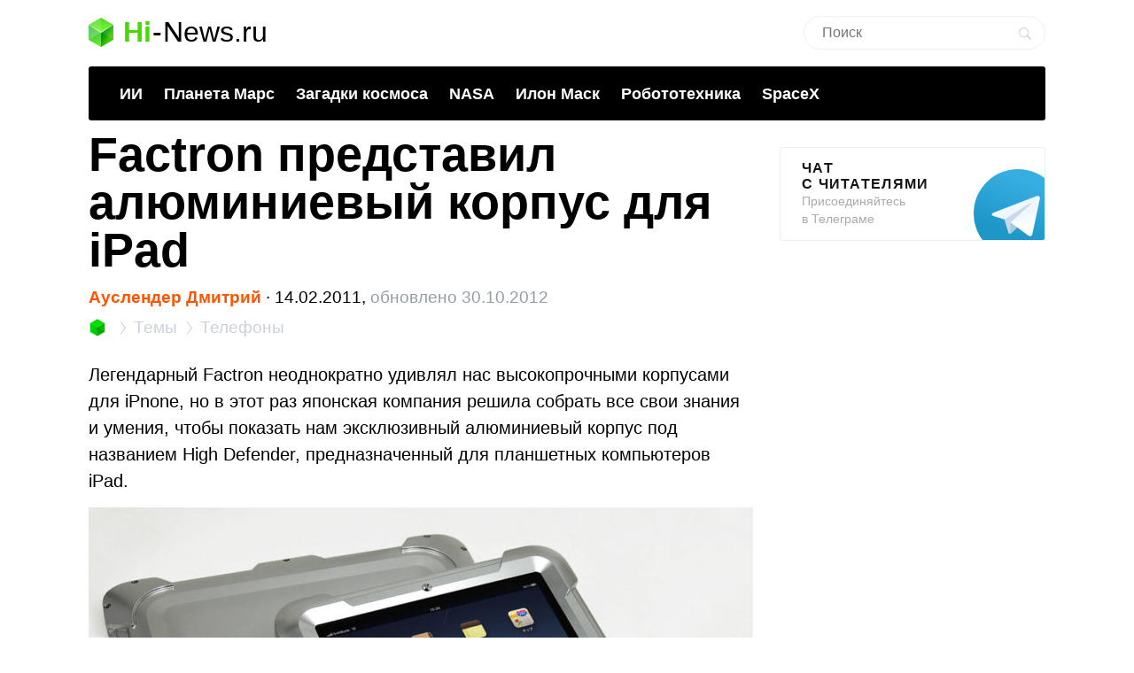

--- FILE ---
content_type: text/html; charset=utf-8
request_url: https://www.google.com/recaptcha/api2/aframe
body_size: 258
content:
<!DOCTYPE HTML><html><head><meta http-equiv="content-type" content="text/html; charset=UTF-8"></head><body><script nonce="cFeRemxhGXnDYJqbaUS2SQ">/** Anti-fraud and anti-abuse applications only. See google.com/recaptcha */ try{var clients={'sodar':'https://pagead2.googlesyndication.com/pagead/sodar?'};window.addEventListener("message",function(a){try{if(a.source===window.parent){var b=JSON.parse(a.data);var c=clients[b['id']];if(c){var d=document.createElement('img');d.src=c+b['params']+'&rc='+(localStorage.getItem("rc::a")?sessionStorage.getItem("rc::b"):"");window.document.body.appendChild(d);sessionStorage.setItem("rc::e",parseInt(sessionStorage.getItem("rc::e")||0)+1);localStorage.setItem("rc::h",'1769234853959');}}}catch(b){}});window.parent.postMessage("_grecaptcha_ready", "*");}catch(b){}</script></body></html>